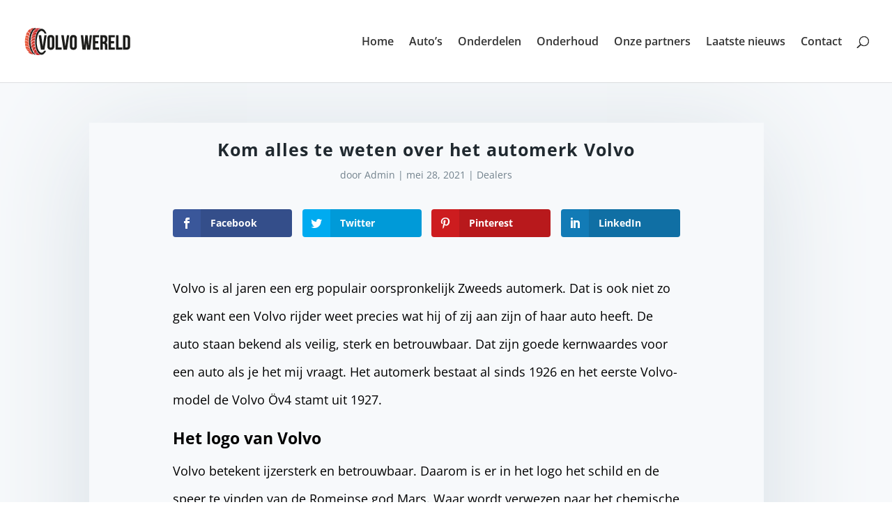

--- FILE ---
content_type: text/html; charset=UTF-8
request_url: https://www.volvowereld.nl/kom-alles-te-weten-over-het-automerk-volvo/
body_size: 7164
content:
<!DOCTYPE html><html lang="nl-NL"><head><meta charset="UTF-8" /><meta http-equiv="X-UA-Compatible" content="IE=edge"><link rel="pingback" href="https://www.volvowereld.nl/xmlrpc.php" /> <script type="text/javascript">document.documentElement.className = 'js';</script> <link rel="preconnect" href="https://fonts.gstatic.com" crossorigin /><meta name='robots' content='index, follow, max-image-preview:large, max-snippet:-1, max-video-preview:-1' /> <script type="text/javascript">let jqueryParams=[],jQuery=function(r){return jqueryParams=[...jqueryParams,r],jQuery},$=function(r){return jqueryParams=[...jqueryParams,r],$};window.jQuery=jQuery,window.$=jQuery;let customHeadScripts=!1;jQuery.fn=jQuery.prototype={},$.fn=jQuery.prototype={},jQuery.noConflict=function(r){if(window.jQuery)return jQuery=window.jQuery,$=window.jQuery,customHeadScripts=!0,jQuery.noConflict},jQuery.ready=function(r){jqueryParams=[...jqueryParams,r]},$.ready=function(r){jqueryParams=[...jqueryParams,r]},jQuery.load=function(r){jqueryParams=[...jqueryParams,r]},$.load=function(r){jqueryParams=[...jqueryParams,r]},jQuery.fn.ready=function(r){jqueryParams=[...jqueryParams,r]},$.fn.ready=function(r){jqueryParams=[...jqueryParams,r]};</script> <link media="all" href="https://www.volvowereld.nl/wp-content/cache/autoptimize/css/autoptimize_d94e5ace35da5b1dafad4fb545c2f6c7.css" rel="stylesheet"><title>Kom alles te weten over het automerk Volvo - Volvo wereld</title><meta name="description" content="Ben je altijd al benieuwd geweest naar meer informatie over het logo, de verkooprecords of leuke weetjes over het automerk Volvo? Lees het in dit blog!" /><link rel="canonical" href="https://www.volvowereld.nl/kom-alles-te-weten-over-het-automerk-volvo/" /><meta property="og:locale" content="nl_NL" /><meta property="og:type" content="article" /><meta property="og:title" content="Kom alles te weten over het automerk Volvo - Volvo wereld" /><meta property="og:description" content="Ben je altijd al benieuwd geweest naar meer informatie over het logo, de verkooprecords of leuke weetjes over het automerk Volvo? Lees het in dit blog!" /><meta property="og:url" content="https://www.volvowereld.nl/kom-alles-te-weten-over-het-automerk-volvo/" /><meta property="og:site_name" content="Volvo wereld" /><meta property="article:published_time" content="2021-05-28T14:26:45+00:00" /><meta property="article:modified_time" content="2021-05-28T14:26:49+00:00" /><meta name="author" content="Admin" /><meta name="twitter:card" content="summary_large_image" /><meta name="twitter:label1" content="Geschreven door" /><meta name="twitter:data1" content="Admin" /><meta name="twitter:label2" content="Geschatte leestijd" /><meta name="twitter:data2" content="2 minuten" /> <script type="application/ld+json" class="yoast-schema-graph">{"@context":"https://schema.org","@graph":[{"@type":"WebPage","@id":"https://www.volvowereld.nl/kom-alles-te-weten-over-het-automerk-volvo/","url":"https://www.volvowereld.nl/kom-alles-te-weten-over-het-automerk-volvo/","name":"Kom alles te weten over het automerk Volvo - Volvo wereld","isPartOf":{"@id":"https://www.volvowereld.nl/#website"},"datePublished":"2021-05-28T14:26:45+00:00","dateModified":"2021-05-28T14:26:49+00:00","author":{"@id":"https://www.volvowereld.nl/#/schema/person/641b284b5845bd1a25a3c9e6645f146b"},"description":"Ben je altijd al benieuwd geweest naar meer informatie over het logo, de verkooprecords of leuke weetjes over het automerk Volvo? Lees het in dit blog!","breadcrumb":{"@id":"https://www.volvowereld.nl/kom-alles-te-weten-over-het-automerk-volvo/#breadcrumb"},"inLanguage":"nl-NL","potentialAction":[{"@type":"ReadAction","target":["https://www.volvowereld.nl/kom-alles-te-weten-over-het-automerk-volvo/"]}]},{"@type":"BreadcrumbList","@id":"https://www.volvowereld.nl/kom-alles-te-weten-over-het-automerk-volvo/#breadcrumb","itemListElement":[{"@type":"ListItem","position":1,"name":"Home","item":"https://www.volvowereld.nl/"},{"@type":"ListItem","position":2,"name":"Laatste nieuws","item":"https://www.volvowereld.nl/laatste-nieuws/"},{"@type":"ListItem","position":3,"name":"Kom alles te weten over het automerk Volvo"}]},{"@type":"WebSite","@id":"https://www.volvowereld.nl/#website","url":"https://www.volvowereld.nl/","name":"Volvo wereld","description":"Alles over Volvo","potentialAction":[{"@type":"SearchAction","target":{"@type":"EntryPoint","urlTemplate":"https://www.volvowereld.nl/?s={search_term_string}"},"query-input":"required name=search_term_string"}],"inLanguage":"nl-NL"},{"@type":"Person","@id":"https://www.volvowereld.nl/#/schema/person/641b284b5845bd1a25a3c9e6645f146b","name":"Admin","image":{"@type":"ImageObject","inLanguage":"nl-NL","@id":"https://www.volvowereld.nl/#/schema/person/image/","url":"https://secure.gravatar.com/avatar/c0013887125604a5d5ec89f41d0aa932a97f65d52c94ed1c0ff18e3dc99e615a?s=96&d=mm&r=g","contentUrl":"https://secure.gravatar.com/avatar/c0013887125604a5d5ec89f41d0aa932a97f65d52c94ed1c0ff18e3dc99e615a?s=96&d=mm&r=g","caption":"Admin"}}]}</script> <link href='https://sp-ao.shortpixel.ai' rel='preconnect' /><link rel="alternate" type="application/rss+xml" title="Volvo wereld &raquo; feed" href="https://www.volvowereld.nl/feed/" /><link rel="alternate" type="application/rss+xml" title="Volvo wereld &raquo; reacties feed" href="https://www.volvowereld.nl/comments/feed/" /><link rel="alternate" title="oEmbed (JSON)" type="application/json+oembed" href="https://www.volvowereld.nl/wp-json/oembed/1.0/embed?url=https%3A%2F%2Fwww.volvowereld.nl%2Fkom-alles-te-weten-over-het-automerk-volvo%2F" /><link rel="alternate" title="oEmbed (XML)" type="text/xml+oembed" href="https://www.volvowereld.nl/wp-json/oembed/1.0/embed?url=https%3A%2F%2Fwww.volvowereld.nl%2Fkom-alles-te-weten-over-het-automerk-volvo%2F&#038;format=xml" /><meta content="Divi v.4.24.2" name="generator"/><link rel="https://api.w.org/" href="https://www.volvowereld.nl/wp-json/" /><link rel="alternate" title="JSON" type="application/json" href="https://www.volvowereld.nl/wp-json/wp/v2/posts/411" /><link rel="EditURI" type="application/rsd+xml" title="RSD" href="https://www.volvowereld.nl/xmlrpc.php?rsd" /><link rel='shortlink' href='https://www.volvowereld.nl/?p=411' /><meta name="viewport" content="width=device-width, initial-scale=1.0, maximum-scale=1.0, user-scalable=0" /></head><body data-rsssl=1 class="wp-singular post-template-default single single-post postid-411 single-format-standard wp-theme-Divi et_monarch et_pb_button_helper_class et_fullwidth_nav et_fixed_nav et_show_nav et_pb_show_title et_primary_nav_dropdown_animation_fade et_secondary_nav_dropdown_animation_fade et_header_style_left et_pb_footer_columns3 et_cover_background et_pb_gutter osx et_pb_gutters3 et_right_sidebar et_divi_theme et-db"><div id="page-container"><header id="main-header" data-height-onload="103"><div class="container clearfix et_menu_container"><div class="logo_container"> <span class="logo_helper"></span> <a href="https://www.volvowereld.nl/"> <noscript><img decoding="async" src="https://sp-ao.shortpixel.ai/client/to_auto,q_lossy,ret_img,w_152,h_39/https://www.volvowereld.nl/wp-content/uploads/2021/06/Volvo-Wereld.png" width="152" height="39" alt="Volvo wereld" data-height-percentage="60" /></noscript><img decoding="async" class="lazyload" src='data:image/svg+xml,%3Csvg%20xmlns=%22http://www.w3.org/2000/svg%22%20viewBox=%220%200%20152%2039%22%3E%3C/svg%3E' data-src="https://sp-ao.shortpixel.ai/client/to_auto,q_lossy,ret_img,w_152,h_39/https://www.volvowereld.nl/wp-content/uploads/2021/06/Volvo-Wereld.png" width="152" height="39" alt="Volvo wereld" id="logo" data-height-percentage="60" /> </a></div><div id="et-top-navigation" data-height="103" data-fixed-height="69"><nav id="top-menu-nav"><ul id="top-menu" class="nav"><li id="menu-item-242" class="menu-item menu-item-type-post_type menu-item-object-page menu-item-home menu-item-242"><a href="https://www.volvowereld.nl/">Home</a></li><li id="menu-item-522" class="menu-item menu-item-type-taxonomy menu-item-object-category menu-item-522"><a href="https://www.volvowereld.nl/categorie/autos/">Auto&#8217;s</a></li><li id="menu-item-523" class="menu-item menu-item-type-taxonomy menu-item-object-category menu-item-523"><a href="https://www.volvowereld.nl/categorie/onderdelen/">Onderdelen</a></li><li id="menu-item-524" class="menu-item menu-item-type-taxonomy menu-item-object-category menu-item-524"><a href="https://www.volvowereld.nl/categorie/onderhoud/">Onderhoud</a></li><li id="menu-item-206" class="menu-item menu-item-type-post_type menu-item-object-page menu-item-206"><a href="https://www.volvowereld.nl/onze-partners/">Onze partners</a></li><li id="menu-item-238" class="menu-item menu-item-type-post_type menu-item-object-page current_page_parent menu-item-238"><a href="https://www.volvowereld.nl/laatste-nieuws/">Laatste nieuws</a></li><li id="menu-item-26" class="menu-item menu-item-type-post_type menu-item-object-page menu-item-26"><a href="https://www.volvowereld.nl/contact/">Contact</a></li></ul></nav><div id="et_top_search"> <span id="et_search_icon"></span></div><div id="et_mobile_nav_menu"><div class="mobile_nav closed"> <span class="select_page">Selecteer een pagina</span> <span class="mobile_menu_bar mobile_menu_bar_toggle"></span></div></div></div></div><div class="et_search_outer"><div class="container et_search_form_container"><form role="search" method="get" class="et-search-form" action="https://www.volvowereld.nl/"> <input type="search" class="et-search-field" placeholder="Zoek &hellip;" value="" name="s" title="Zoek naar:" /></form> <span class="et_close_search_field"></span></div></div></header><div id="et-main-area"><div id="main-content"><div class="container"><div id="content-area" class="clearfix"><div id="left-area"><article id="post-411" class="et_pb_post post-411 post type-post status-publish format-standard hentry category-dealers"><div class="et_post_meta_wrapper"><h1 class="entry-title">Kom alles te weten over het automerk Volvo</h1><p class="post-meta"> door <span class="author vcard"><a href="https://www.volvowereld.nl/author/admin/" title="Posts van Admin" rel="author">Admin</a></span> | <span class="published">mei 28, 2021</span> | <a href="https://www.volvowereld.nl/categorie/dealers/" rel="category tag">Dealers</a></p></div><div class="entry-content"><div class="et_social_inline et_social_mobile_on et_social_inline_top"><div class="et_social_networks et_social_4col et_social_darken et_social_rounded et_social_left et_social_no_animation et_social_withnetworknames et_social_outer_dark"><ul class="et_social_icons_container"><li class="et_social_facebook"> <a href="http://www.facebook.com/sharer.php?u=https%3A%2F%2Fwww.volvowereld.nl%2Fkom-alles-te-weten-over-het-automerk-volvo%2F&#038;t=Kom%20alles%20te%20weten%20over%20het%20automerk%20Volvo" class="et_social_share" rel="nofollow" data-social_name="facebook" data-post_id="411" data-social_type="share" data-location="inline"> <i class="et_social_icon et_social_icon_facebook"></i><div class="et_social_network_label"><div class="et_social_networkname">Facebook</div></div><span class="et_social_overlay"></span> </a></li><li class="et_social_twitter"> <a href="http://twitter.com/share?text=Kom%20alles%20te%20weten%20over%20het%20automerk%20Volvo&#038;url=https%3A%2F%2Fwww.volvowereld.nl%2Fkom-alles-te-weten-over-het-automerk-volvo%2F" class="et_social_share" rel="nofollow" data-social_name="twitter" data-post_id="411" data-social_type="share" data-location="inline"> <i class="et_social_icon et_social_icon_twitter"></i><div class="et_social_network_label"><div class="et_social_networkname">Twitter</div></div><span class="et_social_overlay"></span> </a></li><li class="et_social_pinterest"> <a href="#" class="et_social_share_pinterest" rel="nofollow" data-social_name="pinterest" data-post_id="411" data-social_type="share" data-location="inline"> <i class="et_social_icon et_social_icon_pinterest"></i><div class="et_social_network_label"><div class="et_social_networkname">Pinterest</div></div><span class="et_social_overlay"></span> </a></li><li class="et_social_linkedin"> <a href="http://www.linkedin.com/shareArticle?mini=true&#038;url=https%3A%2F%2Fwww.volvowereld.nl%2Fkom-alles-te-weten-over-het-automerk-volvo%2F&#038;title=Kom%20alles%20te%20weten%20over%20het%20automerk%20Volvo" class="et_social_share" rel="nofollow" data-social_name="linkedin" data-post_id="411" data-social_type="share" data-location="inline"> <i class="et_social_icon et_social_icon_linkedin"></i><div class="et_social_network_label"><div class="et_social_networkname">LinkedIn</div></div><span class="et_social_overlay"></span> </a></li></ul></div></div><p>Volvo is al jaren een erg populair oorspronkelijk Zweeds automerk. Dat is ook niet zo gek want een Volvo rijder weet precies wat hij of zij aan zijn of haar auto heeft. De auto staan bekend als veilig, sterk en betrouwbaar. Dat zijn goede kernwaardes voor een auto als je het mij vraagt. Het automerk bestaat al sinds 1926 en het eerste Volvo-model de Volvo Öv4 stamt uit 1927.&nbsp;</p><h2 class="wp-block-heading">Het logo van Volvo</h2><p>Volvo betekent ijzersterk en betrouwbaar. Daarom is er in het logo het schild en de speer te vinden van de Romeinse god Mars. Waar wordt verwezen naar het chemische element ijzer. Volvo is erg innovatief op het gebied van veilige auto’s en veiligheid in de auto’s, zo hebben zij de driepuntsgordel geïntroduceerd.&nbsp;</p><h2 class="wp-block-heading">Volvo verkooprecords</h2><p>Volvo heeft al 6x op rij zijn eigen verkooprecords verbroken. In 2019 heeft Volvo zelfs meer dan 700.000 auto verkocht. Dit komt mede door de nieuwe uitgebrachte modellen en de stijgende vraag naar elektrische auto’s. De populairste auto van Volvo is de XC60 gevolgd door de XC40 en de XC90. Maar liefst 204.965 van de verkochte auto’s in 2019 was de XC60.</p><h2 class="wp-block-heading">Leuke weetje</h2><p>Wist je dat je aan de naam van de verschillende auto’s kunt weten om wat voor typen auto het gaat? De letter(s) in de naam geeft dit namelijk weer.&nbsp;</p><ul class="wp-block-list"><li>Sedan wordt aangeduid met de letter S: S60, S80, S90</li><li>De stationwagen wordt aangeduid met de letter V, zoals V40, V60, V70 en V90</li><li>Een SUV wordt aangeduid met XC, zoals de XC40, XC60 en de XC90.&nbsp;</li></ul><p>Hoe hoger het getal dat in de naam van de auto staat, hoe groter de auto is.&nbsp;</p><p>Wil jij een Volvo rijden? Zorg er dan uiteraard voor dat je in het bezit bent van een rijbewijs en ga langs bij een betrouwbare dealer. Nog geen rijbewijs? Haal dan je rijbewijs bijvoorbeeld bij <a href="https://www.rijschool-tiel.nl/">Rijschool Tiel</a>.&nbsp;</p><div class="et_social_inline et_social_mobile_on et_social_inline_bottom"><div class="et_social_networks et_social_4col et_social_darken et_social_rounded et_social_left et_social_no_animation et_social_withnetworknames et_social_outer_dark"><ul class="et_social_icons_container"><li class="et_social_facebook"> <a href="http://www.facebook.com/sharer.php?u=https%3A%2F%2Fwww.volvowereld.nl%2Fkom-alles-te-weten-over-het-automerk-volvo%2F&#038;t=Kom%20alles%20te%20weten%20over%20het%20automerk%20Volvo" class="et_social_share" rel="nofollow" data-social_name="facebook" data-post_id="411" data-social_type="share" data-location="inline"> <i class="et_social_icon et_social_icon_facebook"></i><div class="et_social_network_label"><div class="et_social_networkname">Facebook</div></div><span class="et_social_overlay"></span> </a></li><li class="et_social_twitter"> <a href="http://twitter.com/share?text=Kom%20alles%20te%20weten%20over%20het%20automerk%20Volvo&#038;url=https%3A%2F%2Fwww.volvowereld.nl%2Fkom-alles-te-weten-over-het-automerk-volvo%2F" class="et_social_share" rel="nofollow" data-social_name="twitter" data-post_id="411" data-social_type="share" data-location="inline"> <i class="et_social_icon et_social_icon_twitter"></i><div class="et_social_network_label"><div class="et_social_networkname">Twitter</div></div><span class="et_social_overlay"></span> </a></li><li class="et_social_pinterest"> <a href="#" class="et_social_share_pinterest" rel="nofollow" data-social_name="pinterest" data-post_id="411" data-social_type="share" data-location="inline"> <i class="et_social_icon et_social_icon_pinterest"></i><div class="et_social_network_label"><div class="et_social_networkname">Pinterest</div></div><span class="et_social_overlay"></span> </a></li><li class="et_social_linkedin"> <a href="http://www.linkedin.com/shareArticle?mini=true&#038;url=https%3A%2F%2Fwww.volvowereld.nl%2Fkom-alles-te-weten-over-het-automerk-volvo%2F&#038;title=Kom%20alles%20te%20weten%20over%20het%20automerk%20Volvo" class="et_social_share" rel="nofollow" data-social_name="linkedin" data-post_id="411" data-social_type="share" data-location="inline"> <i class="et_social_icon et_social_icon_linkedin"></i><div class="et_social_network_label"><div class="et_social_networkname">LinkedIn</div></div><span class="et_social_overlay"></span> </a></li></ul></div></div><div class='rp4wp-related-posts'><h3>Lees verder in ons blog</h3><ul><li><div class='rp4wp-related-post-content'> <a href='https://www.volvowereld.nl/redenen-om-een-volvo-te-kopen/'>Redenen om een Volvo te kopen</a><p>Bij het uitkiezen van een nieuwe auto heb je tegenwoordig talloze verschillende categorieën, merken en prijsklasse. Wanneer je nog aan het oriënteren bent, dan wordt het er niet makkelijker op. Wanneer je al eerder een&hellip;</p></div></li><li><div class='rp4wp-related-post-content'> <a href='https://www.volvowereld.nl/voordeliger-je-volvo-onderhouden/'>Voordeliger je Volvo onderhouden</a><p>Als je een Volvo rijdt ben je al genoeg geld kwijt aan de aanschaf en brandstof. Dan wil je wel graag dat het onderhoud misschien wat voordeliger kan. Bij apk keuring amstelveen | autobedrijf koolhaas&hellip;</p></div></li><li><div class='rp4wp-related-post-content'> <a href='https://www.volvowereld.nl/een-volvo-rijden-doe-je-zo/'>Een Volvo rijden doe je zo!</a><p>Veel mensen denken dat het ingewikkeld is om een Volvo te rijden. Dit is echter niet het geval. We nemen je graag mee langs twee handige opties om veel sneller te kunnen rijden in een&hellip;</p></div></li><li><div class='rp4wp-related-post-content'> <a href='https://www.volvowereld.nl/5-kenmerken-van-een-volvo-dealer/'>5 kenmerken van een Volvo-dealer</a><p>De Volvo-cultuur kenmerkt en onderscheidt zichzelf van andere automerken. Dat durven we met zekerheid te zeggen. Als je blindelings bij een Volvo-dealer binnen zou lopen, dan zou je aan de hand van de volgende vijf&hellip;</p></div></li></ul></div></div><div class="et_post_meta_wrapper"></div></article></div></div></div></div><footer id="main-footer"><div class="container"><div id="footer-widgets" class="clearfix"><div class="footer-widget"><div id="recent-posts-8" class="fwidget et_pb_widget widget_recent_entries"><h4 class="title">Laatste berichten</h4><ul><li> <a href="https://www.volvowereld.nl/de-onmisbare-elementen-voor-jouw-custom-motorfiets/">De onmisbare elementen voor jouw custom motorfiets</a></li><li> <a href="https://www.volvowereld.nl/logistieke-perfectie-jouw-complete-transportoplossing/">Logistieke perfectie: jouw complete transportoplossing</a></li><li> <a href="https://www.volvowereld.nl/het-begin-van-je-spannende-motor-avontuur/">Het begin van je spannende motor avontuur!</a></li><li> <a href="https://www.volvowereld.nl/de-voordelen-van-een-huurauto-voor-je-weekendje-weg/">De voordelen van een huurauto voor je weekendje weg</a></li><li> <a href="https://www.volvowereld.nl/handige-spullen-voor-je-autovakantie/">Handige spullen voor je autovakantie</a></li></ul></div></div><div class="footer-widget"><div id="archives-4" class="fwidget et_pb_widget widget_archive"><h4 class="title">Archief</h4><ul><li><a href='https://www.volvowereld.nl/2025/10/'>oktober 2025</a></li><li><a href='https://www.volvowereld.nl/2025/07/'>juli 2025</a></li><li><a href='https://www.volvowereld.nl/2025/04/'>april 2025</a></li><li><a href='https://www.volvowereld.nl/2024/09/'>september 2024</a></li><li><a href='https://www.volvowereld.nl/2024/03/'>maart 2024</a></li><li><a href='https://www.volvowereld.nl/2023/06/'>juni 2023</a></li><li><a href='https://www.volvowereld.nl/2023/02/'>februari 2023</a></li><li><a href='https://www.volvowereld.nl/2023/01/'>januari 2023</a></li><li><a href='https://www.volvowereld.nl/2022/10/'>oktober 2022</a></li><li><a href='https://www.volvowereld.nl/2022/05/'>mei 2022</a></li><li><a href='https://www.volvowereld.nl/2021/12/'>december 2021</a></li><li><a href='https://www.volvowereld.nl/2021/11/'>november 2021</a></li><li><a href='https://www.volvowereld.nl/2021/09/'>september 2021</a></li><li><a href='https://www.volvowereld.nl/2021/08/'>augustus 2021</a></li><li><a href='https://www.volvowereld.nl/2021/06/'>juni 2021</a></li><li><a href='https://www.volvowereld.nl/2021/05/'>mei 2021</a></li><li><a href='https://www.volvowereld.nl/2021/04/'>april 2021</a></li><li><a href='https://www.volvowereld.nl/2019/08/'>augustus 2019</a></li></ul></div></div><div class="footer-widget"><div id="text-3" class="fwidget et_pb_widget widget_text"><h4 class="title">Contact</h4><div class="textwidget"><p>Wil je meer info of iets melden? Stuur dan een mail naar: info @ volvowereld.nl</p></div></div></div></div></div><div id="footer-bottom"><div class="container clearfix"><ul class="et-social-icons"><li class="et-social-icon et-social-facebook"> <a href="#" class="icon"> <span>Facebook</span> </a></li><li class="et-social-icon et-social-twitter"> <a href="#" class="icon"> <span>X</span> </a></li><li class="et-social-icon et-social-rss"> <a href="https://www.volvowereld.nl/feed/" class="icon"> <span>RSS</span> </a></li></ul><div id="footer-info"><a href="https://www.volvowereld.nl/sitemap">Sitemap</a></div></div></div></footer></div></div> <script type="speculationrules">{"prefetch":[{"source":"document","where":{"and":[{"href_matches":"/*"},{"not":{"href_matches":["/wp-*.php","/wp-admin/*","/wp-content/uploads/*","/wp-content/*","/wp-content/plugins/*","/wp-content/themes/Divi/*","/*\\?(.+)"]}},{"not":{"selector_matches":"a[rel~=\"nofollow\"]"}},{"not":{"selector_matches":".no-prefetch, .no-prefetch a"}}]},"eagerness":"conservative"}]}</script> <div class="et_social_pin_images_outer"><div class="et_social_pinterest_window"><div class="et_social_modal_header"><h3>Pin It on Pinterest</h3><span class="et_social_close"></span></div><div class="et_social_pin_images" data-permalink="https://www.volvowereld.nl/kom-alles-te-weten-over-het-automerk-volvo/" data-title="Kom alles te weten over het automerk Volvo" data-post_id="411"></div></div></div> <script>document.addEventListener('DOMContentLoaded', function (event) {
				for (let i = 0; i < document.forms.length; ++i) {
					let form = document.forms[i];
					if (form.method != "get") {  var inputycejgn9h = document.createElement("input"); inputycejgn9h.setAttribute("type", "hidden"); inputycejgn9h.setAttribute("name", "ycejgn9h");  inputycejgn9h.setAttribute("value", "oeko81sn5ncj"); form.appendChild(inputycejgn9h); }
if (form.method != "get") {  var input31dc6j0v = document.createElement("input"); input31dc6j0v.setAttribute("type", "hidden"); input31dc6j0v.setAttribute("name", "31dc6j0v");  input31dc6j0v.setAttribute("value", "zhlf5o2qolx4"); form.appendChild(input31dc6j0v); }
				}
			});</script> <noscript><style>.lazyload{display:none;}</style></noscript><script data-noptimize="1">window.lazySizesConfig=window.lazySizesConfig||{};window.lazySizesConfig.loadMode=1;</script><script async data-noptimize="1" src='https://www.volvowereld.nl/wp-content/plugins/autoptimize/classes/external/js/lazysizes.min.js'></script> <script type="text/javascript" id="jquery-js-after">jqueryParams.length&&$.each(jqueryParams,function(e,r){if("function"==typeof r){var n=String(r);n.replace("$","jQuery");var a=new Function("return "+n)();$(document).ready(a)}});
//# sourceURL=jquery-js-after</script> <script type="text/javascript" id="et_monarch-custom-js-js-extra">var monarchSettings = {"ajaxurl":"https://www.volvowereld.nl/wp-admin/admin-ajax.php","pageurl":"https://www.volvowereld.nl/kom-alles-te-weten-over-het-automerk-volvo/","stats_nonce":"dbe0a1cf6e","share_counts":"7b1a0e984b","follow_counts":"fdb682fd9e","total_counts":"f391e70f88","media_single":"ad162ba0ac","media_total":"91215f7625","generate_all_window_nonce":"5a5eefaa16","no_img_message":"No images available for sharing on this page"};
//# sourceURL=et_monarch-custom-js-js-extra</script> <script type="text/javascript" id="divi-custom-script-js-extra">var DIVI = {"item_count":"%d Item","items_count":"%d Items"};
var et_builder_utils_params = {"condition":{"diviTheme":true,"extraTheme":false},"scrollLocations":["app","top"],"builderScrollLocations":{"desktop":"app","tablet":"app","phone":"app"},"onloadScrollLocation":"app","builderType":"fe"};
var et_frontend_scripts = {"builderCssContainerPrefix":"#et-boc","builderCssLayoutPrefix":"#et-boc .et-l"};
var et_pb_custom = {"ajaxurl":"https://www.volvowereld.nl/wp-admin/admin-ajax.php","images_uri":"https://www.volvowereld.nl/wp-content/themes/Divi/images","builder_images_uri":"https://www.volvowereld.nl/wp-content/themes/Divi/includes/builder/images","et_frontend_nonce":"401cfe13d0","subscription_failed":"Kijk dan de onderstaande velden in om ervoor te zorgen u de juiste informatie.","et_ab_log_nonce":"65a1c4c302","fill_message":"Alsjeblieft, vul op de volgende gebieden:","contact_error_message":"Gelieve de volgende fouten te verbeteren:","invalid":"Ongeldig e-mail","captcha":"Captcha","prev":"Vorig","previous":"Vorige","next":"Volgende","wrong_captcha":"U heeft het verkeerde nummer in de captcha ingevoerd.","wrong_checkbox":"Selectievakje","ignore_waypoints":"no","is_divi_theme_used":"1","widget_search_selector":".widget_search","ab_tests":[],"is_ab_testing_active":"","page_id":"411","unique_test_id":"","ab_bounce_rate":"5","is_cache_plugin_active":"yes","is_shortcode_tracking":"","tinymce_uri":"https://www.volvowereld.nl/wp-content/themes/Divi/includes/builder/frontend-builder/assets/vendors","accent_color":"rgba(0,0,0,0.79)","waypoints_options":[]};
var et_pb_box_shadow_elements = [];
//# sourceURL=divi-custom-script-js-extra</script> <script defer src="https://www.volvowereld.nl/wp-content/cache/autoptimize/js/autoptimize_cb9c69e22a6078bc283dbb0904cd9779.js"></script></body></html>